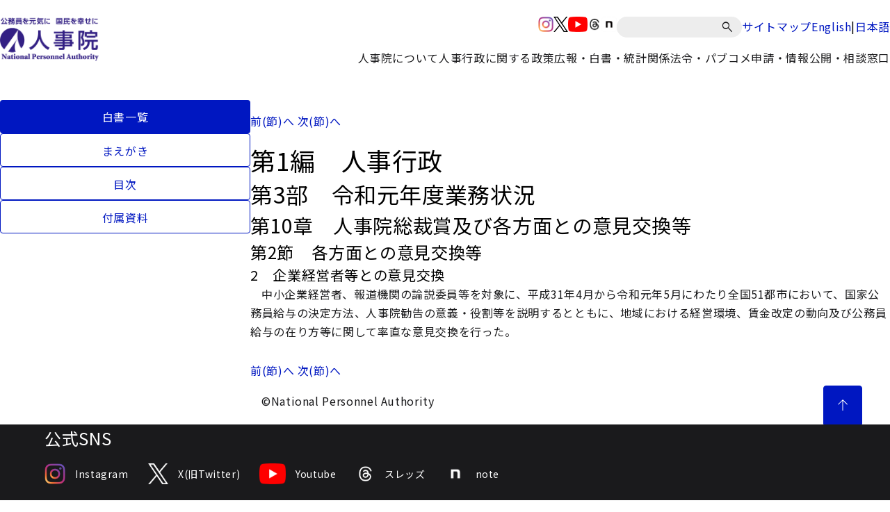

--- FILE ---
content_type: text/html
request_url: https://www.jinji.go.jp/kouho_houdo/koumuinhakusyo/hakusho/R1/1-3-10-2-2.html
body_size: 7357
content:



<!DOCTYPE html>
<html lang="ja">

<head>
<title>令和元年度　年次報告書</title>
<meta name="description" content="">
<meta name="keywords" content="人事院">
<meta charset="UTF-8">
<meta name="viewport" content="width=device-width, minimum-scale=1, initial-scale=1">
<meta http-equiv="X-UA-Compatible" content="IE=edge"/>
<meta name="format-detection" content="telephone=no">
<link rel="stylesheet" type="text/css" media="all" href="/assets/css/swiper-bundle.min.css">
<link rel="stylesheet" type="text/css" href="/assets/css/style.css">
<link rel="icon" href="/assets/images/favicon.ico">
 </head>

<body id="top">
  <noscript>このページではJavaScriptを使用しています。</noscript>
  <header class="l-header">
  <div class="l-header__inner">
    <div class="p-header">
      <div class="p-header__inner">
        <div class="p-header__logo">
          <a href="/top.html">
            <img class="p-header__image" src="/content/000000242.jpg" alt="人事院">
          </a>
        </div>
        <div class="p-header__navigation u-use--pc">
          <div class="p-header__navigation-top p-header__navigation-top-jinji">
            <div class="c-sns">
              
      <div class="c-sns__item">
      <a href="/kouho_houdo/sns/instagramiciran.html" class="c-sns__link">
        <img class="c-sns__icon" src="/content/000000273.png" alt="SNSアイコンinstagram">
      </a>
    </div>
      <div class="c-sns__item">
      <a href="/kouho_houdo/sns/twittericiran.html" class="c-sns__link">
        <img class="c-sns__icon" src="/content/000000275.png" alt="SNSアイコンX(旧twitter)">
      </a>
    </div>
      <div class="c-sns__item">
      <a href="/kouho_houdo/sns/dougaiciran.html" class="c-sns__link">
        <img class="c-sns__icon" src="/content/000000277.png" alt="SNSアイコンyoutube">
      </a>
    </div>
      <div class="c-sns__item">
      <a href="/kouho_houdo/sns/threadsiciran.html" class="c-sns__link">
        <img class="c-sns__icon" src="/content/000003417.png" alt="SNSアイコンスレッズ">
      </a>
    </div>
      <div class="c-sns__item">
      <a href="/kouho_houdo/sns/note.html" class="c-sns__link">
        <img class="c-sns__icon" src="/content/000012153.png" alt="SNSアイコンnote">
      </a>
    </div>
               </div>
            <div class="c-search">
              <form action="/result.html" class="c-search__form">
                <input type="hidden" name="cx" value="002895436132106584864:sru0aenmmrm">
                <input type="hidden" name="ie" value="UTF-8">
                <label for="q">
                    <input id="q" class="c-search__input" type="text" placeholder="" name="q" title="サイト内検索">
                </label>
                <button class="c-search__button" type="submit" aria-label="検索" name="sa"></button>
              </form>
            </div>

                        <div class="c-link">
              <a class="c-link__link" href="/sitemap.html"> サイトマップ </a>
            </div>
            <div class="c-link--separate">
              <a class="c-link__link" href="/eng.html"> English </a>
              <span class="c-link__separator">|</span>
              <a class="c-link__link" href="/top.html"> 日本語 </a>
            </div>
                      </div>
          <div class="p-header__navigation-bottom">
            <ul class="p-navigation">
                
      <li class="p-navigation__item">
               <p class="p-navigation__title js-menu-open ">人事院について</p>
      <div class="p-navigation-dropdown ">
        <div class="p-navigation-dropdown__inner">
          <div class="p-navigation-dropdown__heading">
                          <p class="p-navigation-dropdown__title">人事院について</p>
                        <button
              class="p-navigation-dropdown__close js-menu-close"
            ></button>
          </div>

          <ul class="p-navigation-dropdown__list">
                          <li class="p-navigation-dropdown__item">
                                                   <a class="p-navigation-dropdown__link" href="/syoukai/jinjiin_toha.html">
                    人事院の組織
                  </a>
                               </li>
                          <li class="p-navigation-dropdown__item">
                                                   <a class="p-navigation-dropdown__link" href="/syoukai/npa_mission-vision-value.html">
                    人事院のミッション・ビジョン・バリュー
                  </a>
                               </li>
                          <li class="p-navigation-dropdown__item">
                                                   <a class="p-navigation-dropdown__link" href="/content/000013775.pdf">
                    幹部職員名簿
                  </a>
                               </li>
                          <li class="p-navigation-dropdown__item">
                                                                    <span class="p-navigation-dropdown__link p-navigation-dropdown__parent-link" >
                    公務員研修所／地方事務局・所
                  </span>
                                  <ul class="p-navigation-dropdown__child-list">
                                      <li class="p-navigation-dropdown__child-item">
                                            <a class="p-navigation-dropdown__child-link" href="/kensyusyo.html">公務員研修所</a>
                    </li>
                                      <li class="p-navigation-dropdown__child-item">
                                            <a class="p-navigation-dropdown__child-link" href="/hokaido.html">北海道事務局</a>
                    </li>
                                      <li class="p-navigation-dropdown__child-item">
                                            <a class="p-navigation-dropdown__child-link" href="/touhoku.html">東北事務局</a>
                    </li>
                                      <li class="p-navigation-dropdown__child-item">
                                            <a class="p-navigation-dropdown__child-link" href="/jinji_kanto.html">関東事務局</a>
                    </li>
                                      <li class="p-navigation-dropdown__child-item">
                                            <a class="p-navigation-dropdown__child-link" href="/chubu.html">中部事務局</a>
                    </li>
                                      <li class="p-navigation-dropdown__child-item">
                                            <a class="p-navigation-dropdown__child-link" href="/kinki.html">近畿事務局</a>
                    </li>
                                      <li class="p-navigation-dropdown__child-item">
                                            <a class="p-navigation-dropdown__child-link" href="/chugoku.html">中国事務局</a>
                    </li>
                                      <li class="p-navigation-dropdown__child-item">
                                            <a class="p-navigation-dropdown__child-link" href="/shikoku.html">四国事務局</a>
                    </li>
                                      <li class="p-navigation-dropdown__child-item">
                                            <a class="p-navigation-dropdown__child-link" href="/kyusyu.html">九州事務局</a>
                    </li>
                                      <li class="p-navigation-dropdown__child-item">
                                            <a class="p-navigation-dropdown__child-link" href="/okinawa.html">沖縄事務所</a>
                    </li>
                                   </ul>
                               </li>
                          <li class="p-navigation-dropdown__item">
                                                   <a class="p-navigation-dropdown__link" href="/syoukai/jinjiinkaigi.html">
                    人事院会議（議事録等）
                  </a>
                               </li>
                          <li class="p-navigation-dropdown__item">
                                                   <a class="p-navigation-dropdown__link" href="/seisaku/yosan.html">
                    予算・決算
                  </a>
                               </li>
                          <li class="p-navigation-dropdown__item">
                                                   <a class="p-navigation-dropdown__link" href="/seisaku/seisakuhyoukatou/seisakuhyoka.html">
                    政策評価
                  </a>
                               </li>
                          <li class="p-navigation-dropdown__item">
                                                   <a class="p-navigation-dropdown__link" href="/seisaku/seisakuhyoukatou/sanyokai.html">
                    参与会
                  </a>
                               </li>
                          <li class="p-navigation-dropdown__item">
                                                   <a class="p-navigation-dropdown__link" href="/seisaku/seisakuhyoukatou/konwakai.html">
                    公務員問題懇話会
                  </a>
                               </li>
                          <li class="p-navigation-dropdown__item">
                                                   <a class="p-navigation-dropdown__link" href="/civilservicehrmadvisoryboard/index.html">
                    人事行政諮問会議
                  </a>
                               </li>
                          <li class="p-navigation-dropdown__item">
                                                   <a class="p-navigation-dropdown__link" href="/syoukai/jinjika-saiyo.html">
                    人事院職員採用情報
                  </a>
                               </li>
                          <li class="p-navigation-dropdown__item">
                                                   <a class="p-navigation-dropdown__link" href="/seisaku/jinji-etc.html">
                    人事院のその他取組
                  </a>
                               </li>
                          <li class="p-navigation-dropdown__item">
                                                   <a class="p-navigation-dropdown__link" href="/syoukai/map.html">
                    所在地（地図）
                  </a>
                               </li>
                       </ul>
        </div>
      </div>
       </li>
    <li class="p-navigation__item">
               <p class="p-navigation__title js-menu-open ">人事行政に関する政策</p>
      <div class="p-navigation-dropdown ">
        <div class="p-navigation-dropdown__inner">
          <div class="p-navigation-dropdown__heading">
                          <p class="p-navigation-dropdown__title">人事行政に関する政策</p>
                        <button
              class="p-navigation-dropdown__close js-menu-close"
            ></button>
          </div>

          <ul class="p-navigation-dropdown__list">
                          <li class="p-navigation-dropdown__item">
                                                   <a class="p-navigation-dropdown__link" href="/saiyo.html">
                    国家公務員の人材確保・採用試験情報
                  </a>
                               </li>
                          <li class="p-navigation-dropdown__item">
                                                   <a class="p-navigation-dropdown__link" href="/seisaku/kankoku.html">
                    人事院勧告
                  </a>
                               </li>
                          <li class="p-navigation-dropdown__item">
                                                   <a class="p-navigation-dropdown__link" href="/seisaku/iken.html">
                    意見の申出等
                  </a>
                               </li>
                          <li class="p-navigation-dropdown__item">
                                                   <a class="p-navigation-dropdown__link" href="/seisaku/koudoukihan/nationalpublicemployeescodeofconduct.html">
                    国家公務員行動規範
                  </a>
                               </li>
                          <li class="p-navigation-dropdown__item">
                                                                    <a class="p-navigation-dropdown__link p-navigation-dropdown__parent-link" href="/seisaku/ninmen.html" >
                    任用・人材育成
                  </a>
                                  <ul class="p-navigation-dropdown__child-list">
                                      <li class="p-navigation-dropdown__child-item">
                                            <a class="p-navigation-dropdown__child-link" href="/seisaku/ninmen/ninyou.html">任用、分限、国際機関派遣等</a>
                    </li>
                                      <li class="p-navigation-dropdown__child-item">
                                            <a class="p-navigation-dropdown__child-link" href="/seisaku/kouryu.html">官民人事交流</a>
                    </li>
                                      <li class="p-navigation-dropdown__child-item">
                                            <a class="p-navigation-dropdown__child-link" href="/seisaku/ninmen/kensyuu.html">研修</a>
                    </li>
                                      <li class="p-navigation-dropdown__child-item">
                                            <a class="p-navigation-dropdown__child-link" href="/seisaku/ninmen/career_onboarding.html">キャリア形成支援・オンボーディング支援</a>
                    </li>
                                   </ul>
                               </li>
                          <li class="p-navigation-dropdown__item">
                                                                    <a class="p-navigation-dropdown__link p-navigation-dropdown__parent-link" href="/seisaku/kinmu.html" >
                    勤務環境
                  </a>
                                  <ul class="p-navigation-dropdown__child-list">
                                      <li class="p-navigation-dropdown__child-item">
                                            <a class="p-navigation-dropdown__child-link" href="/seisaku/kinmu/kinmujikankyuuka.html">勤務時間・休暇</a>
                    </li>
                                      <li class="p-navigation-dropdown__child-item">
                                            <a class="p-navigation-dropdown__child-link" href="/seisaku/kinmu/chokakinmu.html">超過勤務</a>
                    </li>
                                      <li class="p-navigation-dropdown__child-item">
                                            <a class="p-navigation-dropdown__child-link" href="/seisaku/kinmu/kenkouanzen.html">健康安全</a>
                    </li>
                                      <li class="p-navigation-dropdown__child-item">
                                            <a class="p-navigation-dropdown__child-link" href="/seisaku/kinmu/harassment.html">ハラスメント防止</a>
                    </li>
                                      <li class="p-navigation-dropdown__child-item">
                                            <a class="p-navigation-dropdown__child-link" href="/seisaku/kinmu/ryouritu.html">妊娠・出産・育児・介護と仕事の両立支援</a>
                    </li>
                                      <li class="p-navigation-dropdown__child-item">
                                            <a class="p-navigation-dropdown__child-link" href="/seisaku/kinmu/jikokeihatu.html">自己啓発等休業</a>
                    </li>
                                      <li class="p-navigation-dropdown__child-item">
                                            <a class="p-navigation-dropdown__child-link" href="/seisaku/kinmu/doukou.html">配偶者同行休業</a>
                    </li>
                                      <li class="p-navigation-dropdown__child-item">
                                            <a class="p-navigation-dropdown__child-link" href="/seisaku/kinmu/fukumu_choukai.html">服務・懲戒</a>
                    </li>
                                      <li class="p-navigation-dropdown__child-item">
                                            <a class="p-navigation-dropdown__child-link" href="/seisaku/kinmu/saigaihoshou.html">災害補償</a>
                    </li>
                                      <li class="p-navigation-dropdown__child-item">
                                            <a class="p-navigation-dropdown__child-link" href="/seisaku/kinmu/shokuindantai.html">職員団体</a>
                    </li>
                                   </ul>
                               </li>
                          <li class="p-navigation-dropdown__item">
                                                                    <a class="p-navigation-dropdown__link p-navigation-dropdown__parent-link" href="/seisaku/kyuyoshogaisekkei.html" >
                    給与・生涯設計
                  </a>
                                  <ul class="p-navigation-dropdown__child-list">
                                      <li class="p-navigation-dropdown__child-item">
                                            <a class="p-navigation-dropdown__child-link" href="/seisaku/kyuyoshogaisekkei/kyuyo.html">給与制度</a>
                    </li>
                                      <li class="p-navigation-dropdown__child-item">
                                            <a class="p-navigation-dropdown__child-link" href="/seisaku/kankoku/kenkyuindex.html">研究会等</a>
                    </li>
                                      <li class="p-navigation-dropdown__child-item">
                                            <a class="p-navigation-dropdown__child-link" href="/seisaku/kankoku/ikennomoushide_index.html">級別定数等</a>
                    </li>
                                      <li class="p-navigation-dropdown__child-item">
                                            <a class="p-navigation-dropdown__child-link" href="/seisaku/kyuyoshogaisekkei/teinen.html">定年・再任用</a>
                    </li>
                                      <li class="p-navigation-dropdown__child-item">
                                            <a class="p-navigation-dropdown__child-link" href="/seisaku/kyuyoshogaisekkei/top.html">生涯設計</a>
                    </li>
                                   </ul>
                               </li>
                          <li class="p-navigation-dropdown__item">
                                                                    <a class="p-navigation-dropdown__link p-navigation-dropdown__parent-link" href="/seisaku/kouheisinsa.html" >
                    公平審査・職員相談
                  </a>
                                  <ul class="p-navigation-dropdown__child-list">
                                      <li class="p-navigation-dropdown__child-item">
                                            <a class="p-navigation-dropdown__child-link" href="/seisaku/kouheisinsa/furiekisyobun.html">不利益処分審査請求</a>
                    </li>
                                      <li class="p-navigation-dropdown__child-item">
                                            <a class="p-navigation-dropdown__child-link" href="/seisaku/kouheisinsa/gyouseisoti.html">行政措置要求</a>
                    </li>
                                      <li class="p-navigation-dropdown__child-item">
                                            <a class="p-navigation-dropdown__child-link" href="/seisaku/kouheisinsa/saigaihosyou.html">災害補償審査申立て</a>
                    </li>
                                      <li class="p-navigation-dropdown__child-item">
                                            <a class="p-navigation-dropdown__child-link" href="/seisaku/kouheisinsa/kyuyoketteisinsa.html">給与決定審査申立て</a>
                    </li>
                                      <li class="p-navigation-dropdown__child-item">
                                            <a class="p-navigation-dropdown__child-link" href="/seisaku/soudan/counseling.html">勤務条件や勤務環境等に関する相談（苦情相談）</a>
                    </li>
                                   </ul>
                               </li>
                          <li class="p-navigation-dropdown__item">
                                                   <a class="p-navigation-dropdown__link" href="/seisaku/kihonshisaku/jinjihyouka.html">
                    人事評価と評価結果の活用
                  </a>
                               </li>
                          <li class="p-navigation-dropdown__item">
                                                   <a class="p-navigation-dropdown__link" href="/rinri.html">
                    公務員倫理
                  </a>
                               </li>
                          <li class="p-navigation-dropdown__item">
                                                   <a class="p-navigation-dropdown__link" href="/seisaku/sousai.html">
                    人事院総裁賞
                  </a>
                               </li>
                          <li class="p-navigation-dropdown__item">
                                                   <a class="p-navigation-dropdown__link" href="/seisaku/seisakuhyoukatou/kenkyukai.html">
                    研究会
                  </a>
                               </li>
                          <li class="p-navigation-dropdown__item">
                                                                    <span class="p-navigation-dropdown__link p-navigation-dropdown__parent-link" >
                    その他の施策
                  </span>
                                  <ul class="p-navigation-dropdown__child-list">
                                      <li class="p-navigation-dropdown__child-item">
                                            <a class="p-navigation-dropdown__child-link" href="/seisaku/jinji-etc/chousakenkyu.html">人事行政に関する総合的調査研究</a>
                    </li>
                                      <li class="p-navigation-dropdown__child-item">
                                            <a class="p-navigation-dropdown__child-link" href="/seisaku/kihonshisaku/kyoudousankaku.html">男女共同参画</a>
                    </li>
                                      <li class="p-navigation-dropdown__child-item">
                                            <a class="p-navigation-dropdown__child-link" href="/seisaku/kihonshisaku/kokusai.html">人事行政における国際協力・外国公務員制度</a>
                    </li>
                                      <li class="p-navigation-dropdown__child-item">
                                            <a class="p-navigation-dropdown__child-link" href="/seisaku/kihonshisaku/shougaishakoyou.html">障害者雇用</a>
                    </li>
                                      <li class="p-navigation-dropdown__child-item">
                                            <a class="p-navigation-dropdown__child-link" href="/saiyo/jinji_top/ninmen/kikanngyoumu.html">非常勤職員</a>
                    </li>
                                      <li class="p-navigation-dropdown__child-item">
                                            <a class="p-navigation-dropdown__child-link" href="/seisaku/kihonshisaku/corona.html">新型コロナウイルス感染症関連</a>
                    </li>
                                      <li class="p-navigation-dropdown__child-item">
                                            <a class="p-navigation-dropdown__child-link" href="/seisaku/kihonshisaku/ichiran_hyosho.html">ワークスタイル変革取組アワード</a>
                    </li>
                                   </ul>
                               </li>
                       </ul>
        </div>
      </div>
       </li>
    <li class="p-navigation__item">
               <p class="p-navigation__title js-menu-open ">広報・白書・統計</p>
      <div class="p-navigation-dropdown ">
        <div class="p-navigation-dropdown__inner">
          <div class="p-navigation-dropdown__heading">
                          <p class="p-navigation-dropdown__title">広報・白書・統計</p>
                        <button
              class="p-navigation-dropdown__close js-menu-close"
            ></button>
          </div>

          <ul class="p-navigation-dropdown__list">
                          <li class="p-navigation-dropdown__item">
                                                                    <span class="p-navigation-dropdown__link p-navigation-dropdown__parent-link" >
                    報道
                  </span>
                                  <ul class="p-navigation-dropdown__child-list">
                                      <li class="p-navigation-dropdown__child-item">
                                            <a class="p-navigation-dropdown__child-link" href="/kouho_houdo/kisya.html">報道発表資料</a>
                    </li>
                                      <li class="p-navigation-dropdown__child-item">
                                            <a class="p-navigation-dropdown__child-link" href="/kouho_houdo/kisyakaiken.html">記者会見</a>
                    </li>
                                      <li class="p-navigation-dropdown__child-item">
                                            <a class="p-navigation-dropdown__child-link" href="/kouho_houdo/danwa.html">総裁談話</a>
                    </li>
                                   </ul>
                               </li>
                          <li class="p-navigation-dropdown__item">
                                                                    <span class="p-navigation-dropdown__link p-navigation-dropdown__parent-link" >
                    公務員白書（年次報告書）
                  </span>
                                  <ul class="p-navigation-dropdown__child-list">
                                      <li class="p-navigation-dropdown__child-item">
                                            <a class="p-navigation-dropdown__child-link" href="/kouho_houdo/koumuinhakusyo/hakusho/pdf.html">最新の白書</a>
                    </li>
                                      <li class="p-navigation-dropdown__child-item">
                                            <a class="p-navigation-dropdown__child-link" href="/kouho_houdo/koumuinhakusyo/hakusho.html">過去の白書</a>
                    </li>
                                   </ul>
                               </li>
                          <li class="p-navigation-dropdown__item">
                                                                    <span class="p-navigation-dropdown__link p-navigation-dropdown__parent-link" >
                    広報誌・業務案内
                  </span>
                                  <ul class="p-navigation-dropdown__child-list">
                                      <li class="p-navigation-dropdown__child-item">
                                            <a class="p-navigation-dropdown__child-link" href="/kouho_houdo/geppou.html">人事院月報</a>
                    </li>
                                      <li class="p-navigation-dropdown__child-item">
                                            <a class="p-navigation-dropdown__child-link" href="/kouho_houdo/pamfu.html">人事院の進める人事行政について</a>
                    </li>
                                      <li class="p-navigation-dropdown__child-item">
                                            <a class="p-navigation-dropdown__child-link" href="/oshiete.html">おしえて！人事院</a>
                    </li>
                                   </ul>
                               </li>
                          <li class="p-navigation-dropdown__item">
                                                                    <span class="p-navigation-dropdown__link p-navigation-dropdown__parent-link" >
                    学生・児童向け
                  </span>
                                  <ul class="p-navigation-dropdown__child-list">
                                      <li class="p-navigation-dropdown__child-item">
                                            <a class="p-navigation-dropdown__child-link" href="/kouho_houdo/kids.html">キッズページ</a>
                    </li>
                                      <li class="p-navigation-dropdown__child-item">
                                            <a class="p-navigation-dropdown__child-link" href="/kouho_houdo/kids/demae.html">出前授業</a>
                    </li>
                                   </ul>
                               </li>
                          <li class="p-navigation-dropdown__item">
                                                   <a class="p-navigation-dropdown__link" href="/kouho_houdo/sns.html">
                    SNS一覧
                  </a>
                               </li>
                          <li class="p-navigation-dropdown__item">
                                                   <a class="p-navigation-dropdown__link" href="/kouho_houdo/toukei.html">
                    統計情報
                  </a>
                               </li>
                          <li class="p-navigation-dropdown__item">
                                                   <a class="p-navigation-dropdown__link" href="/kouho_houdo/sankoudata.html">
                    人事行政関連データ
                  </a>
                               </li>
                       </ul>
        </div>
      </div>
       </li>
    <li class="p-navigation__item">
               <p class="p-navigation__title js-menu-open ">関係法令・パブコメ</p>
      <div class="p-navigation-dropdown ">
        <div class="p-navigation-dropdown__inner">
          <div class="p-navigation-dropdown__heading">
                          <p class="p-navigation-dropdown__title">関係法令・パブコメ</p>
                        <button
              class="p-navigation-dropdown__close js-menu-close"
            ></button>
          </div>

          <ul class="p-navigation-dropdown__list">
                          <li class="p-navigation-dropdown__item">
                                                   <a class="p-navigation-dropdown__link" href="/seisaku/kisoku.html">
                    関係法令
                  </a>
                               </li>
                          <li class="p-navigation-dropdown__item">
                                                   <a class="p-navigation-dropdown__link" href="/shinsei/pabukome.html">
                    パブリックコメント
                  </a>
                               </li>
                       </ul>
        </div>
      </div>
       </li>
    <li class="p-navigation__item">
               <p class="p-navigation__title js-menu-open ">申請・情報公開・相談窓口</p>
      <div class="p-navigation-dropdown ">
        <div class="p-navigation-dropdown__inner">
          <div class="p-navigation-dropdown__heading">
                          <p class="p-navigation-dropdown__title">申請・情報公開・相談窓口</p>
                        <button
              class="p-navigation-dropdown__close js-menu-close"
            ></button>
          </div>

          <ul class="p-navigation-dropdown__list">
                          <li class="p-navigation-dropdown__item">
                                                   <a class="p-navigation-dropdown__link" href="/shinsei/tyoutatu.html">
                    調達情報
                  </a>
                               </li>
                          <li class="p-navigation-dropdown__item">
                                                   <a class="p-navigation-dropdown__link" href="/shinsei/jyohokoukai_annai.html">
                    情報公開
                  </a>
                               </li>
                          <li class="p-navigation-dropdown__item">
                                                   <a class="p-navigation-dropdown__link" href="/shinsei/kojin.html">
                    個人情報保護
                  </a>
                               </li>
                          <li class="p-navigation-dropdown__item">
                                                   <a class="p-navigation-dropdown__link" href="/seisaku/jinji-etc/koubunsyokanri.html">
                    公文書管理
                  </a>
                               </li>
                          <li class="p-navigation-dropdown__item">
                                                                    <span class="p-navigation-dropdown__link p-navigation-dropdown__parent-link" >
                    各種相談窓口等
                  </span>
                                  <ul class="p-navigation-dropdown__child-list">
                                      <li class="p-navigation-dropdown__child-item">
                                            <a class="p-navigation-dropdown__child-link" href="/seisaku/kinmu/harassment/gaibusoudanmadoguchi.html">セクシュアル・ハラスメント相談</a>
                    </li>
                                      <li class="p-navigation-dropdown__child-item">
                                            <a class="p-navigation-dropdown__child-link" href="/seisaku/soudan/counseling.html">勤務条件や勤務環境等に関する相談（苦情相談）</a>
                    </li>
                                      <li class="p-navigation-dropdown__child-item">
                                            <a class="p-navigation-dropdown__child-link" href="/seisaku/soudan/mentlsoudan/jishibasho.html">こころの健康相談</a>
                    </li>
                                      <li class="p-navigation-dropdown__child-item">
                                            <a class="p-navigation-dropdown__child-link" href="/seisaku/jinji-etc/kouritu/kanmindata/soudan.html">データに関する相談窓口</a>
                    </li>
                                      <li class="p-navigation-dropdown__child-item">
                                            <a class="p-navigation-dropdown__child-link" href="/contact/consultation/koueki_tsuuhou.html">公益通報の受付窓口</a>
                    </li>
                                      <li class="p-navigation-dropdown__child-item">
                                            <a class="p-navigation-dropdown__child-link" href="/contact/consultation/goiken.html">国家公務員制度・人事院に対するご意見</a>
                    </li>
                                      <li class="p-navigation-dropdown__child-item">
                                            <a class="p-navigation-dropdown__child-link" href="/seisaku/jinji-etc/security_report.html">情報セキュリティインシデント報告窓口</a>
                    </li>
                                      <li class="p-navigation-dropdown__child-item">
                                            <a class="p-navigation-dropdown__child-link" href="/seisaku/soudan/womens-soudan.html">女性の健康に関する相談窓口</a>
                    </li>
                                   </ul>
                               </li>
                          <li class="p-navigation-dropdown__item">
                                                                    <a class="p-navigation-dropdown__link p-navigation-dropdown__parent-link" href="/seisaku/kouheisinsa.html" >
                    職員の不利益救済
                  </a>
                                  <ul class="p-navigation-dropdown__child-list">
                                      <li class="p-navigation-dropdown__child-item">
                                            <a class="p-navigation-dropdown__child-link" href="/seisaku/kouheisinsa/denshi_moushikomi.html">オンラインによる不服の申立て</a>
                    </li>
                                   </ul>
                               </li>
                          <li class="p-navigation-dropdown__item">
                                                   <a class="p-navigation-dropdown__link" href="/rinri/tuuho.html">
                    公務員倫理に関する相談・通報
                  </a>
                               </li>
                          <li class="p-navigation-dropdown__item">
                                                   <a class="p-navigation-dropdown__link" href="/seisaku/jinji-etc/zouyo-etsuran.html">
                    人事院職員の贈与等報告書の閲覧手続
                  </a>
                               </li>
                       </ul>
        </div>
      </div>
       </li>
               </ul>
          </div>
        </div>
        <div class="p-header__menu">
          <div class="c-menu js-sp-menu">
            <button class="c-menu__button">
              <span class="c-menu__icon-frame">
                <span class="c-menu__icon-body">
                  <span></span>
                </span>
              </span>
            </button>
          </div>
        </div>
      </div>
    </div>
  </div>
  <ul class="p-navigation p-navigation--sp">
        <li class="p-navigation__bottom">
      <div class="p-navigation__bottom-lyt">
        <div class="c-link--separate">
          <a class="c-link__link c-link__link--white" href="/eng.html"> English </a>
        </div>
      </div>
    </li>
        <li class="p-navigation__search">
      <div class="c-search">
        <form action="/result.html" class="c-search__form">
          <input type="hidden" name="cx" value="002895436132106584864:sru0aenmmrm" />
          <input type="hidden" name="ie" value="UTF-8" />
          <label for="q2">
            <input id="q2" class="c-search__input" type="text" placeholder="" name="q" />
          </label>
          <button class="c-search__button" type="submit" aria-label="検索" name="sa"></button>
        </form>
      </div>
    </li>
          <li class="p-navigation__item">
      <div class="p-navigation-dropdown">
        <div class="p-navigation-dropdown__inner">
          <div class="p-navigation-dropdown__heading js-sp-menu-toggle is-open">
                          <p class="p-navigation-dropdown__title">人事院について</p>
                        <button class="p-navigation-dropdown__close">
              <img class="p-navigation-dropdown__icon-toggle" src="data:image/svg+xml;charset=utf8,%3Csvg%20xmlns%3D%22http%3A%2F%2Fwww.w3.org%2F2000%2Fsvg%22%20height%3D%2248%22%20viewBox%3D%220%20-960%20960%20960%22%20width%3D%2248%22%20fill%3D%22%23FFF%22%3E%3Cpath%20d%3D%22M480-345%20240-585l43-43%20197%20198%20197-197%2043%2043-240%20239Z%22%2F%3E%3C%2Fsvg%3E" alt="">
            </button>
          </div>

                                 <ul class="p-navigation-dropdown__list">
                              <li class="p-navigation-dropdown__item">
                                       <a class="p-navigation-dropdown__link" href="/syoukai/jinjiin_toha.html">人事院の組織</a>
                                   </li>
                              <li class="p-navigation-dropdown__item">
                                       <a class="p-navigation-dropdown__link" href="/syoukai/npa_mission-vision-value.html">人事院のミッション・ビジョン・バリュー</a>
                                   </li>
                              <li class="p-navigation-dropdown__item">
                                       <a class="p-navigation-dropdown__link" href="/content/000013775.pdf">幹部職員名簿</a>
                                   </li>
                              <li class="p-navigation-dropdown__item">
                                                          <span class="p-navigation-dropdown__link p-navigation-dropdown__parent-link">
                      公務員研修所／地方事務局・所
                    </span>
                    
                    <ul class="p-navigation-dropdown__child-list">
                                              <li class="p-navigation-dropdown__child-item">
                          <a class="p-navigation-dropdown__child-link" href="/kensyusyo.html">
                            公務員研修所
                          </a>
                        </li>
                                              <li class="p-navigation-dropdown__child-item">
                          <a class="p-navigation-dropdown__child-link" href="/hokaido.html">
                            北海道事務局
                          </a>
                        </li>
                                              <li class="p-navigation-dropdown__child-item">
                          <a class="p-navigation-dropdown__child-link" href="/touhoku.html">
                            東北事務局
                          </a>
                        </li>
                                              <li class="p-navigation-dropdown__child-item">
                          <a class="p-navigation-dropdown__child-link" href="/jinji_kanto.html">
                            関東事務局
                          </a>
                        </li>
                                              <li class="p-navigation-dropdown__child-item">
                          <a class="p-navigation-dropdown__child-link" href="/chubu.html">
                            中部事務局
                          </a>
                        </li>
                                              <li class="p-navigation-dropdown__child-item">
                          <a class="p-navigation-dropdown__child-link" href="/kinki.html">
                            近畿事務局
                          </a>
                        </li>
                                              <li class="p-navigation-dropdown__child-item">
                          <a class="p-navigation-dropdown__child-link" href="/chugoku.html">
                            中国事務局
                          </a>
                        </li>
                                              <li class="p-navigation-dropdown__child-item">
                          <a class="p-navigation-dropdown__child-link" href="/shikoku.html">
                            四国事務局
                          </a>
                        </li>
                                              <li class="p-navigation-dropdown__child-item">
                          <a class="p-navigation-dropdown__child-link" href="/kyusyu.html">
                            九州事務局
                          </a>
                        </li>
                                              <li class="p-navigation-dropdown__child-item">
                          <a class="p-navigation-dropdown__child-link" href="/okinawa.html">
                            沖縄事務所
                          </a>
                        </li>
                                           </ul>
                                   </li>
                              <li class="p-navigation-dropdown__item">
                                       <a class="p-navigation-dropdown__link" href="/syoukai/jinjiinkaigi.html">人事院会議（議事録等）</a>
                                   </li>
                              <li class="p-navigation-dropdown__item">
                                       <a class="p-navigation-dropdown__link" href="/seisaku/yosan.html">予算・決算</a>
                                   </li>
                              <li class="p-navigation-dropdown__item">
                                       <a class="p-navigation-dropdown__link" href="/seisaku/seisakuhyoukatou/seisakuhyoka.html">政策評価</a>
                                   </li>
                              <li class="p-navigation-dropdown__item">
                                       <a class="p-navigation-dropdown__link" href="/seisaku/seisakuhyoukatou/sanyokai.html">参与会</a>
                                   </li>
                              <li class="p-navigation-dropdown__item">
                                       <a class="p-navigation-dropdown__link" href="/seisaku/seisakuhyoukatou/konwakai.html">公務員問題懇話会</a>
                                   </li>
                              <li class="p-navigation-dropdown__item">
                                       <a class="p-navigation-dropdown__link" href="/civilservicehrmadvisoryboard/index.html">人事行政諮問会議</a>
                                   </li>
                              <li class="p-navigation-dropdown__item">
                                       <a class="p-navigation-dropdown__link" href="/syoukai/jinjika-saiyo.html">人事院職員採用情報</a>
                                   </li>
                              <li class="p-navigation-dropdown__item">
                                       <a class="p-navigation-dropdown__link" href="/seisaku/jinji-etc.html">人事院のその他取組</a>
                                   </li>
                              <li class="p-navigation-dropdown__item">
                                       <a class="p-navigation-dropdown__link" href="/syoukai/map.html">所在地（地図）</a>
                                   </li>
                           </ul>
                   </div>
      </div>
    </li>
      <li class="p-navigation__item">
      <div class="p-navigation-dropdown">
        <div class="p-navigation-dropdown__inner">
          <div class="p-navigation-dropdown__heading js-sp-menu-toggle is-open">
                          <p class="p-navigation-dropdown__title">人事行政に関する政策</p>
                        <button class="p-navigation-dropdown__close">
              <img class="p-navigation-dropdown__icon-toggle" src="data:image/svg+xml;charset=utf8,%3Csvg%20xmlns%3D%22http%3A%2F%2Fwww.w3.org%2F2000%2Fsvg%22%20height%3D%2248%22%20viewBox%3D%220%20-960%20960%20960%22%20width%3D%2248%22%20fill%3D%22%23FFF%22%3E%3Cpath%20d%3D%22M480-345%20240-585l43-43%20197%20198%20197-197%2043%2043-240%20239Z%22%2F%3E%3C%2Fsvg%3E" alt="">
            </button>
          </div>

                                 <ul class="p-navigation-dropdown__list">
                              <li class="p-navigation-dropdown__item">
                                       <a class="p-navigation-dropdown__link" href="/saiyo.html">国家公務員の人材確保・採用試験情報</a>
                                   </li>
                              <li class="p-navigation-dropdown__item">
                                       <a class="p-navigation-dropdown__link" href="/seisaku/kankoku.html">人事院勧告</a>
                                   </li>
                              <li class="p-navigation-dropdown__item">
                                       <a class="p-navigation-dropdown__link" href="/seisaku/iken.html">意見の申出等</a>
                                   </li>
                              <li class="p-navigation-dropdown__item">
                                       <a class="p-navigation-dropdown__link" href="/seisaku/koudoukihan/nationalpublicemployeescodeofconduct.html">国家公務員行動規範</a>
                                   </li>
                              <li class="p-navigation-dropdown__item">
                                                          <a class="p-navigation-dropdown__link p-navigation-dropdown__parent-link" href="/seisaku/ninmen.html">
                      任用・人材育成
                    </a>
                    
                    <ul class="p-navigation-dropdown__child-list">
                                              <li class="p-navigation-dropdown__child-item">
                          <a class="p-navigation-dropdown__child-link" href="/seisaku/ninmen/ninyou.html">
                            任用、分限、国際機関派遣等
                          </a>
                        </li>
                                              <li class="p-navigation-dropdown__child-item">
                          <a class="p-navigation-dropdown__child-link" href="/seisaku/kouryu.html">
                            官民人事交流
                          </a>
                        </li>
                                              <li class="p-navigation-dropdown__child-item">
                          <a class="p-navigation-dropdown__child-link" href="/seisaku/ninmen/kensyuu.html">
                            研修
                          </a>
                        </li>
                                              <li class="p-navigation-dropdown__child-item">
                          <a class="p-navigation-dropdown__child-link" href="/seisaku/ninmen/career_onboarding.html">
                            キャリア形成支援・オンボーディング支援
                          </a>
                        </li>
                                           </ul>
                                   </li>
                              <li class="p-navigation-dropdown__item">
                                                          <a class="p-navigation-dropdown__link p-navigation-dropdown__parent-link" href="/seisaku/kinmu.html">
                      勤務環境
                    </a>
                    
                    <ul class="p-navigation-dropdown__child-list">
                                              <li class="p-navigation-dropdown__child-item">
                          <a class="p-navigation-dropdown__child-link" href="/seisaku/kinmu/kinmujikankyuuka.html">
                            勤務時間・休暇
                          </a>
                        </li>
                                              <li class="p-navigation-dropdown__child-item">
                          <a class="p-navigation-dropdown__child-link" href="/seisaku/kinmu/chokakinmu.html">
                            超過勤務
                          </a>
                        </li>
                                              <li class="p-navigation-dropdown__child-item">
                          <a class="p-navigation-dropdown__child-link" href="/seisaku/kinmu/kenkouanzen.html">
                            健康安全
                          </a>
                        </li>
                                              <li class="p-navigation-dropdown__child-item">
                          <a class="p-navigation-dropdown__child-link" href="/seisaku/kinmu/harassment.html">
                            ハラスメント防止
                          </a>
                        </li>
                                              <li class="p-navigation-dropdown__child-item">
                          <a class="p-navigation-dropdown__child-link" href="/seisaku/kinmu/ryouritu.html">
                            妊娠・出産・育児・介護と仕事の両立支援
                          </a>
                        </li>
                                              <li class="p-navigation-dropdown__child-item">
                          <a class="p-navigation-dropdown__child-link" href="/seisaku/kinmu/jikokeihatu.html">
                            自己啓発等休業
                          </a>
                        </li>
                                              <li class="p-navigation-dropdown__child-item">
                          <a class="p-navigation-dropdown__child-link" href="/seisaku/kinmu/doukou.html">
                            配偶者同行休業
                          </a>
                        </li>
                                              <li class="p-navigation-dropdown__child-item">
                          <a class="p-navigation-dropdown__child-link" href="/seisaku/kinmu/fukumu_choukai.html">
                            服務・懲戒
                          </a>
                        </li>
                                              <li class="p-navigation-dropdown__child-item">
                          <a class="p-navigation-dropdown__child-link" href="/seisaku/kinmu/saigaihoshou.html">
                            災害補償
                          </a>
                        </li>
                                              <li class="p-navigation-dropdown__child-item">
                          <a class="p-navigation-dropdown__child-link" href="/seisaku/kinmu/shokuindantai.html">
                            職員団体
                          </a>
                        </li>
                                           </ul>
                                   </li>
                              <li class="p-navigation-dropdown__item">
                                                          <a class="p-navigation-dropdown__link p-navigation-dropdown__parent-link" href="/seisaku/kyuyoshogaisekkei.html">
                      給与・生涯設計
                    </a>
                    
                    <ul class="p-navigation-dropdown__child-list">
                                              <li class="p-navigation-dropdown__child-item">
                          <a class="p-navigation-dropdown__child-link" href="/seisaku/kyuyoshogaisekkei/kyuyo.html">
                            給与制度
                          </a>
                        </li>
                                              <li class="p-navigation-dropdown__child-item">
                          <a class="p-navigation-dropdown__child-link" href="/seisaku/kankoku/kenkyuindex.html">
                            研究会等
                          </a>
                        </li>
                                              <li class="p-navigation-dropdown__child-item">
                          <a class="p-navigation-dropdown__child-link" href="/seisaku/kankoku/ikennomoushide_index.html">
                            級別定数等
                          </a>
                        </li>
                                              <li class="p-navigation-dropdown__child-item">
                          <a class="p-navigation-dropdown__child-link" href="/seisaku/kyuyoshogaisekkei/teinen.html">
                            定年・再任用
                          </a>
                        </li>
                                              <li class="p-navigation-dropdown__child-item">
                          <a class="p-navigation-dropdown__child-link" href="/seisaku/kyuyoshogaisekkei/top.html">
                            生涯設計
                          </a>
                        </li>
                                           </ul>
                                   </li>
                              <li class="p-navigation-dropdown__item">
                                                          <a class="p-navigation-dropdown__link p-navigation-dropdown__parent-link" href="/seisaku/kouheisinsa.html">
                      公平審査・職員相談
                    </a>
                    
                    <ul class="p-navigation-dropdown__child-list">
                                              <li class="p-navigation-dropdown__child-item">
                          <a class="p-navigation-dropdown__child-link" href="/seisaku/kouheisinsa/furiekisyobun.html">
                            不利益処分審査請求
                          </a>
                        </li>
                                              <li class="p-navigation-dropdown__child-item">
                          <a class="p-navigation-dropdown__child-link" href="/seisaku/kouheisinsa/gyouseisoti.html">
                            行政措置要求
                          </a>
                        </li>
                                              <li class="p-navigation-dropdown__child-item">
                          <a class="p-navigation-dropdown__child-link" href="/seisaku/kouheisinsa/saigaihosyou.html">
                            災害補償審査申立て
                          </a>
                        </li>
                                              <li class="p-navigation-dropdown__child-item">
                          <a class="p-navigation-dropdown__child-link" href="/seisaku/kouheisinsa/kyuyoketteisinsa.html">
                            給与決定審査申立て
                          </a>
                        </li>
                                              <li class="p-navigation-dropdown__child-item">
                          <a class="p-navigation-dropdown__child-link" href="/seisaku/soudan/counseling.html">
                            勤務条件や勤務環境等に関する相談（苦情相談）
                          </a>
                        </li>
                                           </ul>
                                   </li>
                              <li class="p-navigation-dropdown__item">
                                       <a class="p-navigation-dropdown__link" href="/seisaku/kihonshisaku/jinjihyouka.html">人事評価と評価結果の活用</a>
                                   </li>
                              <li class="p-navigation-dropdown__item">
                                       <a class="p-navigation-dropdown__link" href="/rinri.html">公務員倫理</a>
                                   </li>
                              <li class="p-navigation-dropdown__item">
                                       <a class="p-navigation-dropdown__link" href="/seisaku/sousai.html">人事院総裁賞</a>
                                   </li>
                              <li class="p-navigation-dropdown__item">
                                       <a class="p-navigation-dropdown__link" href="/seisaku/seisakuhyoukatou/kenkyukai.html">研究会</a>
                                   </li>
                              <li class="p-navigation-dropdown__item">
                                                          <span class="p-navigation-dropdown__link p-navigation-dropdown__parent-link">
                      その他の施策
                    </span>
                    
                    <ul class="p-navigation-dropdown__child-list">
                                              <li class="p-navigation-dropdown__child-item">
                          <a class="p-navigation-dropdown__child-link" href="/seisaku/jinji-etc/chousakenkyu.html">
                            人事行政に関する総合的調査研究
                          </a>
                        </li>
                                              <li class="p-navigation-dropdown__child-item">
                          <a class="p-navigation-dropdown__child-link" href="/seisaku/kihonshisaku/kyoudousankaku.html">
                            男女共同参画
                          </a>
                        </li>
                                              <li class="p-navigation-dropdown__child-item">
                          <a class="p-navigation-dropdown__child-link" href="/seisaku/kihonshisaku/kokusai.html">
                            人事行政における国際協力・外国公務員制度
                          </a>
                        </li>
                                              <li class="p-navigation-dropdown__child-item">
                          <a class="p-navigation-dropdown__child-link" href="/seisaku/kihonshisaku/shougaishakoyou.html">
                            障害者雇用
                          </a>
                        </li>
                                              <li class="p-navigation-dropdown__child-item">
                          <a class="p-navigation-dropdown__child-link" href="/saiyo/jinji_top/ninmen/kikanngyoumu.html">
                            非常勤職員
                          </a>
                        </li>
                                              <li class="p-navigation-dropdown__child-item">
                          <a class="p-navigation-dropdown__child-link" href="/seisaku/kihonshisaku/corona.html">
                            新型コロナウイルス感染症関連
                          </a>
                        </li>
                                              <li class="p-navigation-dropdown__child-item">
                          <a class="p-navigation-dropdown__child-link" href="/seisaku/kihonshisaku/ichiran_hyosho.html">
                            ワークスタイル変革取組アワード
                          </a>
                        </li>
                                           </ul>
                                   </li>
                           </ul>
                   </div>
      </div>
    </li>
      <li class="p-navigation__item">
      <div class="p-navigation-dropdown">
        <div class="p-navigation-dropdown__inner">
          <div class="p-navigation-dropdown__heading js-sp-menu-toggle is-open">
                          <p class="p-navigation-dropdown__title">広報・白書・統計</p>
                        <button class="p-navigation-dropdown__close">
              <img class="p-navigation-dropdown__icon-toggle" src="data:image/svg+xml;charset=utf8,%3Csvg%20xmlns%3D%22http%3A%2F%2Fwww.w3.org%2F2000%2Fsvg%22%20height%3D%2248%22%20viewBox%3D%220%20-960%20960%20960%22%20width%3D%2248%22%20fill%3D%22%23FFF%22%3E%3Cpath%20d%3D%22M480-345%20240-585l43-43%20197%20198%20197-197%2043%2043-240%20239Z%22%2F%3E%3C%2Fsvg%3E" alt="">
            </button>
          </div>

                                 <ul class="p-navigation-dropdown__list">
                              <li class="p-navigation-dropdown__item">
                                                          <span class="p-navigation-dropdown__link p-navigation-dropdown__parent-link">
                      報道
                    </span>
                    
                    <ul class="p-navigation-dropdown__child-list">
                                              <li class="p-navigation-dropdown__child-item">
                          <a class="p-navigation-dropdown__child-link" href="/kouho_houdo/kisya.html">
                            報道発表資料
                          </a>
                        </li>
                                              <li class="p-navigation-dropdown__child-item">
                          <a class="p-navigation-dropdown__child-link" href="/kouho_houdo/kisyakaiken.html">
                            記者会見
                          </a>
                        </li>
                                              <li class="p-navigation-dropdown__child-item">
                          <a class="p-navigation-dropdown__child-link" href="/kouho_houdo/danwa.html">
                            総裁談話
                          </a>
                        </li>
                                           </ul>
                                   </li>
                              <li class="p-navigation-dropdown__item">
                                                          <span class="p-navigation-dropdown__link p-navigation-dropdown__parent-link">
                      公務員白書（年次報告書）
                    </span>
                    
                    <ul class="p-navigation-dropdown__child-list">
                                              <li class="p-navigation-dropdown__child-item">
                          <a class="p-navigation-dropdown__child-link" href="/kouho_houdo/koumuinhakusyo/hakusho/pdf.html">
                            最新の白書
                          </a>
                        </li>
                                              <li class="p-navigation-dropdown__child-item">
                          <a class="p-navigation-dropdown__child-link" href="/kouho_houdo/koumuinhakusyo/hakusho.html">
                            過去の白書
                          </a>
                        </li>
                                           </ul>
                                   </li>
                              <li class="p-navigation-dropdown__item">
                                                          <span class="p-navigation-dropdown__link p-navigation-dropdown__parent-link">
                      広報誌・業務案内
                    </span>
                    
                    <ul class="p-navigation-dropdown__child-list">
                                              <li class="p-navigation-dropdown__child-item">
                          <a class="p-navigation-dropdown__child-link" href="/kouho_houdo/geppou.html">
                            人事院月報
                          </a>
                        </li>
                                              <li class="p-navigation-dropdown__child-item">
                          <a class="p-navigation-dropdown__child-link" href="/kouho_houdo/pamfu.html">
                            人事院の進める人事行政について
                          </a>
                        </li>
                                              <li class="p-navigation-dropdown__child-item">
                          <a class="p-navigation-dropdown__child-link" href="/oshiete.html">
                            おしえて！人事院
                          </a>
                        </li>
                                           </ul>
                                   </li>
                              <li class="p-navigation-dropdown__item">
                                                          <span class="p-navigation-dropdown__link p-navigation-dropdown__parent-link">
                      学生・児童向け
                    </span>
                    
                    <ul class="p-navigation-dropdown__child-list">
                                              <li class="p-navigation-dropdown__child-item">
                          <a class="p-navigation-dropdown__child-link" href="/kouho_houdo/kids.html">
                            キッズページ
                          </a>
                        </li>
                                              <li class="p-navigation-dropdown__child-item">
                          <a class="p-navigation-dropdown__child-link" href="/kouho_houdo/kids/demae.html">
                            出前授業
                          </a>
                        </li>
                                           </ul>
                                   </li>
                              <li class="p-navigation-dropdown__item">
                                       <a class="p-navigation-dropdown__link" href="/kouho_houdo/sns.html">SNS一覧</a>
                                   </li>
                              <li class="p-navigation-dropdown__item">
                                       <a class="p-navigation-dropdown__link" href="/kouho_houdo/toukei.html">統計情報</a>
                                   </li>
                              <li class="p-navigation-dropdown__item">
                                       <a class="p-navigation-dropdown__link" href="/kouho_houdo/sankoudata.html">人事行政関連データ</a>
                                   </li>
                           </ul>
                   </div>
      </div>
    </li>
      <li class="p-navigation__item">
      <div class="p-navigation-dropdown">
        <div class="p-navigation-dropdown__inner">
          <div class="p-navigation-dropdown__heading js-sp-menu-toggle is-open">
                          <p class="p-navigation-dropdown__title">関係法令・パブコメ</p>
                        <button class="p-navigation-dropdown__close">
              <img class="p-navigation-dropdown__icon-toggle" src="data:image/svg+xml;charset=utf8,%3Csvg%20xmlns%3D%22http%3A%2F%2Fwww.w3.org%2F2000%2Fsvg%22%20height%3D%2248%22%20viewBox%3D%220%20-960%20960%20960%22%20width%3D%2248%22%20fill%3D%22%23FFF%22%3E%3Cpath%20d%3D%22M480-345%20240-585l43-43%20197%20198%20197-197%2043%2043-240%20239Z%22%2F%3E%3C%2Fsvg%3E" alt="">
            </button>
          </div>

                                 <ul class="p-navigation-dropdown__list">
                              <li class="p-navigation-dropdown__item">
                                       <a class="p-navigation-dropdown__link" href="/seisaku/kisoku.html">関係法令</a>
                                   </li>
                              <li class="p-navigation-dropdown__item">
                                       <a class="p-navigation-dropdown__link" href="/shinsei/pabukome.html">パブリックコメント</a>
                                   </li>
                           </ul>
                   </div>
      </div>
    </li>
      <li class="p-navigation__item">
      <div class="p-navigation-dropdown">
        <div class="p-navigation-dropdown__inner">
          <div class="p-navigation-dropdown__heading js-sp-menu-toggle is-open">
                          <p class="p-navigation-dropdown__title">申請・情報公開・相談窓口</p>
                        <button class="p-navigation-dropdown__close">
              <img class="p-navigation-dropdown__icon-toggle" src="data:image/svg+xml;charset=utf8,%3Csvg%20xmlns%3D%22http%3A%2F%2Fwww.w3.org%2F2000%2Fsvg%22%20height%3D%2248%22%20viewBox%3D%220%20-960%20960%20960%22%20width%3D%2248%22%20fill%3D%22%23FFF%22%3E%3Cpath%20d%3D%22M480-345%20240-585l43-43%20197%20198%20197-197%2043%2043-240%20239Z%22%2F%3E%3C%2Fsvg%3E" alt="">
            </button>
          </div>

                                 <ul class="p-navigation-dropdown__list">
                              <li class="p-navigation-dropdown__item">
                                       <a class="p-navigation-dropdown__link" href="/shinsei/tyoutatu.html">調達情報</a>
                                   </li>
                              <li class="p-navigation-dropdown__item">
                                       <a class="p-navigation-dropdown__link" href="/shinsei/jyohokoukai_annai.html">情報公開</a>
                                   </li>
                              <li class="p-navigation-dropdown__item">
                                       <a class="p-navigation-dropdown__link" href="/shinsei/kojin.html">個人情報保護</a>
                                   </li>
                              <li class="p-navigation-dropdown__item">
                                       <a class="p-navigation-dropdown__link" href="/seisaku/jinji-etc/koubunsyokanri.html">公文書管理</a>
                                   </li>
                              <li class="p-navigation-dropdown__item">
                                                          <span class="p-navigation-dropdown__link p-navigation-dropdown__parent-link">
                      各種相談窓口等
                    </span>
                    
                    <ul class="p-navigation-dropdown__child-list">
                                              <li class="p-navigation-dropdown__child-item">
                          <a class="p-navigation-dropdown__child-link" href="/seisaku/kinmu/harassment/gaibusoudanmadoguchi.html">
                            セクシュアル・ハラスメント相談
                          </a>
                        </li>
                                              <li class="p-navigation-dropdown__child-item">
                          <a class="p-navigation-dropdown__child-link" href="/seisaku/soudan/counseling.html">
                            勤務条件や勤務環境等に関する相談（苦情相談）
                          </a>
                        </li>
                                              <li class="p-navigation-dropdown__child-item">
                          <a class="p-navigation-dropdown__child-link" href="/seisaku/soudan/mentlsoudan/jishibasho.html">
                            こころの健康相談
                          </a>
                        </li>
                                              <li class="p-navigation-dropdown__child-item">
                          <a class="p-navigation-dropdown__child-link" href="/seisaku/jinji-etc/kouritu/kanmindata/soudan.html">
                            データに関する相談窓口
                          </a>
                        </li>
                                              <li class="p-navigation-dropdown__child-item">
                          <a class="p-navigation-dropdown__child-link" href="/contact/consultation/koueki_tsuuhou.html">
                            公益通報の受付窓口
                          </a>
                        </li>
                                              <li class="p-navigation-dropdown__child-item">
                          <a class="p-navigation-dropdown__child-link" href="/contact/consultation/goiken.html">
                            国家公務員制度・人事院に対するご意見
                          </a>
                        </li>
                                              <li class="p-navigation-dropdown__child-item">
                          <a class="p-navigation-dropdown__child-link" href="/seisaku/jinji-etc/security_report.html">
                            情報セキュリティインシデント報告窓口
                          </a>
                        </li>
                                              <li class="p-navigation-dropdown__child-item">
                          <a class="p-navigation-dropdown__child-link" href="/seisaku/soudan/womens-soudan.html">
                            女性の健康に関する相談窓口
                          </a>
                        </li>
                                           </ul>
                                   </li>
                              <li class="p-navigation-dropdown__item">
                                                          <a class="p-navigation-dropdown__link p-navigation-dropdown__parent-link" href="/seisaku/kouheisinsa.html">
                      職員の不利益救済
                    </a>
                    
                    <ul class="p-navigation-dropdown__child-list">
                                              <li class="p-navigation-dropdown__child-item">
                          <a class="p-navigation-dropdown__child-link" href="/seisaku/kouheisinsa/denshi_moushikomi.html">
                            オンラインによる不服の申立て
                          </a>
                        </li>
                                           </ul>
                                   </li>
                              <li class="p-navigation-dropdown__item">
                                       <a class="p-navigation-dropdown__link" href="/rinri/tuuho.html">公務員倫理に関する相談・通報</a>
                                   </li>
                              <li class="p-navigation-dropdown__item">
                                       <a class="p-navigation-dropdown__link" href="/seisaku/jinji-etc/zouyo-etsuran.html">人事院職員の贈与等報告書の閲覧手続</a>
                                   </li>
                           </ul>
                   </div>
      </div>
    </li>
     </ul>
</header>

  <div class="l-breadcrumb">
    <div class="c-breadcrumb">
      <ul class="c-breadcrumb__list">
        
      </ul>
    </div>
  </div>
  
  <main class="l-content-local-navigation">
    <div class="l-content-local-navigation__double">
      <div class="l-content-local-navigation__side js-side-content">
        <div class="l-content__hakusho-button u-use--pc">
  <a href="/kouho_houdo/koumuinhakusyo/hakusho.html" class="c-link-button__saiyo">白書一覧</a>
  <a href="front.html" class="c-link-button__saiyo c-link-button--white">まえがき</a>
  <a href="body.html" class="c-link-button__saiyo c-link-button--white">目次</a>
  <a href="appmat.html" class="c-link-button__saiyo c-link-button--white">付属資料</a>
</div>

<ul class="p-side-navigation p-side-navigation--hakusho js-side-scroll">
  <li class="p-side-navigation__item is-current js-side-navigation-toggle u-use--sp">
    <span class="p-side-navigation__link--max">関連ページを見る</span>
  </li>
  <li class="p-side-navigation__item-wrapper js-side-navigation-list">
    <ul class="p-side-navigation__inner-list">
      <li class="p-side-navigation__item--button u-use--sp">
        <a class="p-side-navigation__link" href="/kouho_houdo/koumuinhakusyo/hakusho.html" class="c-link-button__saiyo">白書一覧</a>
      </li>
      <li class="p-side-navigation__item--button u-use--sp">
        <a class="p-side-navigation__link" href="front.html" class="c-link-button__saiyo c-link-button--white">まえがき</a>
      </li>
      <li class="p-side-navigation__item--button u-use--sp">
        <a class="p-side-navigation__link" href="body.html" class="c-link-button__saiyo c-link-button--white">目次</a>
      </li>
      <li class="p-side-navigation__item--button u-use--sp">
        <a class="p-side-navigation__link" href="appmat.html" class="c-link-button__saiyo c-link-button--white">付属資料</a>
      </li>
    </ul>
  </li>
</ul>

      </div>

      <div class="l-content-local-navigation__inner">
        <div class="l-content--hakusho base">
          <div id="content2">
      <p class="mainNavi">
        <a href="/kouho_houdo/koumuinhakusyo/hakusho/R1/1-3-10-2-1.html">前(節)へ</a>
        <a href="/kouho_houdo/koumuinhakusyo/hakusho/R1/1-3-10-2-3.html">次(節)へ</a>
      </p>
      <h1>第1編　人事行政</h1>
      <h2>第3部　令和元年度業務状況</h2>
      <h3>第10章　人事院総裁賞及び各方面との意見交換等</h3>
      <h4>第2節　各方面との意見交換等</h4>
      <h5>2　企業経営者等との意見交換</h5>


      <div class="entry">

        <p>中小企業経営者、報道機関の論説委員等を対象に、平成31年4月から令和元年5月にわたり全国51都市において、国家公務員給与の決定方法、人事院勧告の意義・役割等を説明するとともに、地域における経営環境、賃金改定の動向及び公務員給与の在り方等に関して率直な意見交換を行った。</p>

      </div>


      <p class="mainNavi">
        <a href="/kouho_houdo/koumuinhakusyo/hakusho/R1/1-3-10-2-1.html">前(節)へ</a>
        <a href="/kouho_houdo/koumuinhakusyo/hakusho/R1/1-3-10-2-3.html">次(節)へ</a>
      </p>
      <p id="copyright" lang="en">©National Personnel Authority</p>
    </div>
        </div>
      </div>
    </div>

         <div class="l-back-to-top">
  <a href="#top" class="c-back-to-top c-back-to-top--square c-back-to-top--blue">
    <span style="display: none;">Back to top</span>
    <svg class="c-back-to-top__icon" width="14" height="16" viewBox="0 0 14 16" fill="none" xmlns="http://www.w3.org/2000/svg">
      <path fill-rule="evenodd" clip-rule="evenodd" d="M13.33 7.67L14 7L7 0L0 7L0.67 7.67L6.5 1.84L6.5 16.0001H7.5L7.5 1.84L13.33 7.67Z" fill="currentColor"/>
    </svg>
  </a>
</div>
  </main>

   <footer class="l-footer">
  <div class="l-footer__inner">
    <div class="p-footer-sns">
      <p class="p-footer-sns__heading">公式SNS</p>
      <ul class="p-footer-sns__list">
        
      <li class="p-footer-sns__item">
      <a class="p-footer-sns__link" href="/kouho_houdo/sns/instagramiciran.html">
                        <img class="p-footer-sns__icon" src="/content/000000273.png" alt="SNSアイコンinstagram">
        Instagram
      </a>
    </li>
      <li class="p-footer-sns__item">
      <a class="p-footer-sns__link" href="/kouho_houdo/sns/twittericiran.html">
                        <img class="p-footer-sns__icon" src="/content/000000276.png" alt="SNSアイコンX(旧twitter)">
        X(旧Twitter)
      </a>
    </li>
      <li class="p-footer-sns__item">
      <a class="p-footer-sns__link" href="/kouho_houdo/sns/dougaiciran.html">
                        <img class="p-footer-sns__icon" src="/content/000000277.png" alt="SNSアイコンyoutube">
        Youtube
      </a>
    </li>
      <li class="p-footer-sns__item">
      <a class="p-footer-sns__link" href="/kouho_houdo/sns/threadsiciran.html">
                        <img class="p-footer-sns__icon" src="/content/000003418.png" alt="SNSアイコンスレッズ">
        スレッズ
      </a>
    </li>
      <li class="p-footer-sns__item">
      <a class="p-footer-sns__link" href="/kouho_houdo/sns/note.html">
                        <img class="p-footer-sns__icon" src="/content/000012154.png" alt="SNSアイコンnote">
        note
      </a>
    </li>
         </ul>
    </div>

    <div class="p-footer-center">
      <ul class="p-footer-center__list">
        <li class="p-footer-center__item">
          <a class="p-footer-center__link c-under-line--white" href="/sitemap.html">
            サイトマップ
          </a>
        </li>
        <li class="p-footer-center__item">
          <a class="p-footer-center__link c-under-line--white" href="/shinsei/privacypolicy.html">
            人事院HPプライバシーポリシー
          </a>
        </li>
        <li class="p-footer-center__item has-margin-right">
          <a class="p-footer-center__link c-under-line--white" href="/policy/m365_privacy.html">
            Microsoft365利用に係るプライバシーポリシー
          </a>
        </li>
        <li class="p-footer-center__item">
          <a class="p-footer-center__link c-under-line--white" href="/kouho_houdo/sns/policy.html">
            人事院ソーシャルメディア運用方針
          </a>
        </li>
        <li class="p-footer-center__item">
          <a class="p-footer-center__link c-under-line--white" href="/shinsei/accessibility.html">
            ウェブアクセシビリティについて
          </a>
        </li>
        <li class="p-footer-center__item">
          <a class="p-footer-center__link c-under-line--white" href="/shinsei/notice.html">
            利用規約・リンク・著作権
          </a>
        </li>
        <li class="p-footer-center__item">
          <a class="p-footer-center__link c-under-line--white" href="/contact/consultation/goiken.html">
            ご意見等
          </a>
        </li>
      </ul>
    </div>

    <div class="p-footer-address__bottom">
      <div class="p-footer-address__left">
        <p class="p-footer-address__name">〒100-8913 東京都千代田区霞が関1-2-3　（<a class="p-footer-address__name-link c-under-line--white" href="/syoukai/map.html">地図</a>）<br>電話番号：03-3581-5311（代表）　法人番号2000012010002</p>
      </div>
      <div class="p-footer-address__right">
        <p class="p-footer-address__copy">Copyright 2024 National Personnel Authority</p>
      </div>
    </div>
  </div>
</footer>
  <script src="/assets/js/lib/swiper/swiper-bundle.min.js"></script>
<script src="/assets/js/common.js"></script>
<script src="/assets/js/matomo.js"></script>
</body>
</html>


--- FILE ---
content_type: text/javascript
request_url: https://www.jinji.go.jp/assets/js/common.js
body_size: 3633
content:
"use strict";


const cardSimples = document.querySelectorAll(".c-card-simple");

/**
 * リスト高さ合わせ
 * @cardSimples {class} - 使用しないページの判定クラス
 * @elem {class} - 高さを揃えたい要素のwrapper
*/
const autoHeight = () => {
  const elem = document.querySelector('.js-auto-height');
  if(elem){
    let elemChildren = elem.children;
    let elemMaxHeight = 0;
    let elemArray = [];

    [...elemChildren].forEach((elemChild) => {
      //子要素の高さのスタイルを初期化（リサイズ対応用）
      elemChild.style.height = '100%';
      elemArray.push(elemChild.clientHeight);
    })

    elemMaxHeight = Math.max.apply(null, elemArray);

    //elemの子要素をループ
    [...elemChildren].forEach((elemChild) => {
      //elemの子要素のheightにelemMaxHeightを設定
      elemChild.style.height = elemMaxHeight + 'px';
    });
  }
}

//ロードとリサイズ時に関数autoHeightを実行
if(cardSimples){
  document.addEventListener('DOMContentLoaded', autoHeight);
  window.addEventListener('resize', autoHeight);
}


/**
 * ヘッダーメニューの開閉
 **/
const menuOpenElements = document.querySelectorAll(".js-menu-open");
const menuCloseElements = document.querySelectorAll(".js-menu-close");

menuOpenElements.forEach(function (element) {
  element.addEventListener("click", () => {
    menuOpenElements.forEach(function (menuOpenElement) {
      menuOpenElement.classList.remove("is-open");
    });
    element.classList.add("is-open");
  });
});

menuCloseElements.forEach(function (element) {
  element.addEventListener("click", () => {
    menuOpenElements.forEach(function (menuOpenElement) {
      menuOpenElement.classList.remove("is-open");
    });
  });
});

// 同URLのグローバルナビゲーション内のアンカーリンク押下時にメニューを閉じる
const spHeaderBtn = document.querySelector('.js-sp-menu');
const menuSpNavi = document.querySelector('.p-navigation--sp');
const saiyoHeaderFixed = document.querySelector('.js-saiyo-header-fixed');
const currentPath = location.pathname;
const linksWithAnchors = document.querySelectorAll(`a[href^="${currentPath}#"]`);

linksWithAnchors.forEach(function (link) {
  link.addEventListener("click", () => {
    menuOpenElements.forEach(function (menuOpenElement) {
      menuOpenElement.classList.remove("is-open");
    });
    spHeaderBtn.classList.remove("is-open");
    menuSpNavi.classList.remove("is-open");
    saiyoHeaderFixed.style.height = 'auto';
  });
});


/**
 * ヘッダーメニュードロップダウンの高さ
 **/

const dropOpenElements = document.querySelectorAll(".js-menu-open");
dropOpenElements.forEach((elm) => {
  elm.addEventListener("click", () => {
    const dropOpenElement = document.querySelector(".is-open")
    const nextSiblingElement = dropOpenElement.nextElementSibling;
    if(elm.offsetHeight > 30){
      nextSiblingElement.style.top = "120px";
    } else {
      nextSiblingElement.style.top = "105px"
    }
  });
});



/**
 * spメニューの開閉
 **/
const menuSpElm = document.querySelector('.p-navigation--sp');
const spMenuOpenElm = document.querySelector('.js-sp-menu');
const stopTrigger = document.querySelector('.js-saiyo-header-fixed'); 

spMenuOpenElm.addEventListener('click', ()=> {
  if(menuSpElm.classList.contains('is-open')){
    menuSpElm.classList.remove('is-open');
    spMenuOpenElm.classList.remove('is-open');
    if(stopTrigger){
      stopTrigger.style.height = 'auto'; 
      stopTrigger.style.overflowY = 'auto';
    } 
  } else {
    menuSpElm.classList.add('is-open');
    spMenuOpenElm.classList.add('is-open');
    if(stopTrigger){
      stopTrigger.style.height = 100 + '%'; 
      stopTrigger.style.overflowY = 'scroll'; 
    }
  }
})


/**
 * SPメニュー内の詳細リンクトグル
**/
const spMenuOpen = document.querySelectorAll(".js-sp-menu-toggle");

spMenuOpen.forEach(function (element) {
  element.addEventListener("click", ()=> {

    if(element.classList.contains('is-open')){
      element.classList.remove("is-open");
    } else {
      element.classList.add("is-open");
    }

  });
});


/**
 * SPメニュー内の詳細リンクトグル 初期状態は閉じる
**/
const spMenuToggles = document.querySelectorAll(".js-sp-menu-toggle")
for(const spMenuToggle of spMenuToggles) {
  spMenuToggle.classList.remove("is-open")
}

/**
 * ローカルナビゲーションのsp時開閉動作
 **/
// 変数定義
const NAV_TRIGGER = document.querySelector('.js-side-navigation-toggle');
const NAV_CONTENT = document.querySelector('.js-side-content');
const NAV_LIST = document.querySelector('.js-side-navigation-list');
const NAV_SCROLL = document.querySelector('.js-side-scroll');
// const DEBUGGER = document.querySelector('debugger');
const BODY = document.querySelector('body');
// const HTML = document.querySelector('html');
let timer = null;
let flag_local_nav = false; // bodyのスクロール禁止条件は他にもありそうなのでフラグ管理
let scroll_point_store = 0;

// 初期化


const init = () => {
  if (!document.querySelector('.js-side-content')) {
    return; 
  }
  // ローカルナビのトグル
  NAV_TRIGGER.addEventListener('click',()=>{
    if (flag_local_nav ) {
      flag_local_nav = false;
      NAV_SCROLL.classList.remove('is-sp-open');
      NAV_LIST.classList.remove('is-sp-open');
      BODY.classList.remove('is-scroll-disable');
      // HTML.classList.remove('is-scroll-disable');
    } else {
      scroll_point_store = window.scrollY;
      flag_local_nav = true;
      NAV_SCROLL.classList.add('is-sp-open');
      NAV_LIST.classList.add('is-sp-open');
      // BODY.classList.add('is-scroll-disable');
      // HTML.classList.add('is-scroll-disable');
      startInterval();
    }
  });
}

const startInterval = () => {
  if (!document.querySelector('.js-side-content')) {
    return; 
  }
  timer = setInterval(() => {
    let scrollDisable = true;
    // 念のため無駄な処理が走らないように管理
    if (flag_local_nav) {
      let nav_rect = NAV_CONTENT.getBoundingClientRect();
      let nav_scroll_rect =  NAV_SCROLL.getBoundingClientRect();
      // DEBUGGER.innerHTML = "ローカルナビの下端：" + (nav_scroll_rect.y + nav_scroll_rect.height );
      // DEBUGGER.innerHTML += "<br>スクリーンの高さ：" + window.innerHeight;
      // let scroll_top = window.scrollY;
      
      if ( nav_scroll_rect.y + nav_scroll_rect.height < window.innerHeight ) {
        scrollDisable = false;
      }
      // DEBUGGER.innerHTML += "<br>BODYのスクロールロック：" + scrollDisable;

      if (scrollDisable) {
        BODY.classList.add('is-scroll-disable');
      }
      

      if ( nav_rect.top >  0 ) {
        NAV_SCROLL.style.maxHeight = 'calc(100dvh - '+nav_rect.top+'px)';
        // DEBUGGER.innerHTML += "<br>余剰分の高さ：" + +nav_rect.top;
      } else {
        NAV_SCROLL.style.maxHeight = '100dvh';
        // DEBUGGER.innerHTML += "<br>余剰分の高さ：なし"
      }
    } else {
      // メニューを閉じた後の最初のインターバルで必要なインタバールの停止処理を行う
      // DEBUGGER.innerHTML = "インターバル停止";
      NAV_SCROLL.style.height = 'auto';
      clearInterval(timer);
      if (scrollDisable) {
        // BODY.classList.remove('is-scroll-disable');
        window.scrollTo({
          top: scroll_point_store,
          left: 0,
          behavior: "instant",
        });
      }
    }
    
  }, 1000 / 120 );
}

init();

/**
 * ローカルナビsticky切り替え
 **/
const mediaQuerySp = window.matchMedia('(max-width: 961px)')

if(mediaQuerySp.matches){
  const StickyLocalNaviWhenReachFooter = () => {
    const stopTrigger = document.querySelector('.js-side-content');
    const footerTag = document.querySelector('footer');
    const footerRectTop = footerTag.getBoundingClientRect().top;
    
    if (window.screenY + window.innerHeight > footerRectTop) {
      stopTrigger.style.position = 'absolute';
      stopTrigger.style.top = window.screenY + 'px';
      console.log(window.screenY);
    } else {
      stopTrigger.style.position = 'sticky';
      stopTrigger.style.top = 0 ;
    }
  }

  if(document.querySelector('.js-side-content') && !document.querySelector('.l-content-local-navigation__side--saiyonavi')){
    window.addEventListener('scroll', StickyLocalNaviWhenReachFooter);
  }
}

/**
 * ローカルナビsticky切り替え saiyonavi
 **/
if(mediaQuerySp.matches){
  const StickySaiyoNaviWhenReachFooter = () => {
    const saiyoStopTrigger = document.querySelector('.l-content-local-navigation__side--saiyonavi')
    const footerTag = document.querySelector('footer');
    const footerRectTop = footerTag.getBoundingClientRect().top;
    
    if (window.screenY + window.innerHeight > footerRectTop) {
      saiyoStopTrigger.style.position = 'absolute';
      saiyoStopTrigger.style.top = window.screenY + 'px';
    } else {
      saiyoStopTrigger.style.position = 'sticky';
      saiyoStopTrigger.style.top = 85 + 'px';
    }
  }

  if(document.querySelector('.l-content-local-navigation__side--saiyonavi')){
    window.addEventListener('scroll', StickySaiyoNaviWhenReachFooter);
  }
}

/**
 * 採用ナビのheaderの追従切り替え
 **/
const fixHeaderWhenReachFooter = () => {
  const stopTrigger = document.querySelector('.js-saiyo-header-fixed');
  const footerTag = document.querySelector('footer');
  const footerRectTop = footerTag.getBoundingClientRect().top;
  
  if (window.screenY + window.innerHeight > footerRectTop) {
    stopTrigger.style.position = 'absolute';
    stopTrigger.style.top = window.screenY + 'px';
  } else {  
      stopTrigger.style.position = 'fixed';
      stopTrigger.style.top = 0 ;
  }
}

if(document.querySelector('.js-saiyo-header-fixed')){
  window.addEventListener('scroll', fixHeaderWhenReachFooter);
}


/**
 * 採用ナビのlocalnavigationの高さ合わせ
 **/

const equalHeight = elements => {
  const target = document.querySelectorAll(elements);
  const heightList = [...target].map(({ clientHeight }) => clientHeight);
  const maxHeight = Math.max(...heightList);
  target.forEach(element => element.style.height = maxHeight + 'px');
}

if(document.querySelector('.p-local-navigation-saiyonavi__link')){
  document.addEventListener('DOMContentLoaded',equalHeight('.p-local-navigation-saiyonavi__link'))
}


/**
 * saiyo_top modal-bottom
 **/
const modalButton = document.querySelector('.js-modal-bottom-open')
const modalText = document.querySelector('.c-modal-bottom')

modalButton?.addEventListener('click', () => {
  if(modalText.classList.contains('js-modal-bottom')){
    modalText.classList.remove('js-modal-bottom')
  } else {
    modalText.classList.add('js-modal-bottom')
  }
})

/**
 * saiyo_full modal
 **/
const modalBtns = document.querySelectorAll(".js-modal-button");
const modalOpenBack = document.getElementById("top")
if(modalBtns){
  modalBtns.forEach(function (btn) {
    btn.onclick = function () {
      let modal = btn.getAttribute('data-modal');
      document.getElementById(modal).classList.add("js-modal");
      modalOpenBack.classList.add("js-modal-open")
    };
  });
  const closeBtns = document.querySelectorAll(".js-modal-close");
  closeBtns.forEach(function (btn) {
    btn.onclick = function () {
      let modal = btn.closest('.c-modal');
      const modalID = modal.getAttribute('id')
      document.getElementById(modalID).classList.remove("js-modal");
      modalOpenBack.classList.remove("js-modal-open")
    };
  });
}

/**
 * スムーススクロール
 **/
// headerの高さを取得し、headeHeightに代入
const fixedHeader = document.querySelector('.js-saiyo-header-fixed');
const headerHeight = fixedHeader?.offsetHeight ?? 0;
//querySelectorAllメソッドを使用してページ内のhref属性が#で始まるものを選択
//forEachメソッドを使って、各アンカータグにクリックされた時の処理
document.querySelectorAll('a[href*="#"]').forEach(anchor => {
  anchor.addEventListener('click', function (e) {
    // クリックされたアンカータグのhref属性を取得
    const href = anchor.getAttribute('href');
    const hrefId = href.indexOf('#');
    const TrimmedHref = href.substring(hrefId + 1);

    // href属性の#を取り除いた部分と一致するIDを取得
    // const anc = href.replace('#', '')
    const target = document.querySelector(`[name="${TrimmedHref}"], [id="${TrimmedHref}"]`)
    if(target){
      // クリックされたときのデフォルトの挙動を防ぐ
      e.preventDefault();
      //取得した要素の位置を取得するために、getBoundingClientRect()を呼び出し、ページ上の位置を計算。
      //headerの高さを引いて、スクロール位置がヘッダーの下になるように調整します。
      const targetPosition = target.getBoundingClientRect().top + window.scrollY - headerHeight;
  
      // window.scrollTo()を呼び出して、スクロール位置を設定します。behaviorオプションをsmoothに設定することで、スムーズなスクロールを実現します。
      window.scrollTo({
          top: targetPosition,
          behavior: 'smooth'
      });
    }
  });
});
window.addEventListener('load', function() {
  const url = window.location.href;
  if (url.includes("#")) {
      const anchor = url.split("#");
      const target = document.getElementById(anchor[anchor.length - 1]);
      if (target) {
          const pos = Math.floor(target.getBoundingClientRect().top + window.scrollY) - 120;
          window.scrollTo({
              top: pos,
              behavior: 'smooth'
          });
      }
  }
});

/**
 * グロナビ調整
 */
const dropdowns = document.querySelectorAll('.u-use--pc .p-navigation-dropdown')
let itemCount = 0

for(const dropdown of dropdowns) {
  const items = dropdown.querySelectorAll('.p-navigation-dropdown__item')

  for(const item of items) {
    const children = item.querySelectorAll('.p-navigation-dropdown__child-item')

    for(const _ of children) { itemCount++ }
    itemCount++
  }

  if(itemCount > 30) {
    dropdown
    .querySelector('.p-navigation-dropdown__list')
    .classList.add('p-navigation-dropdown__list--tall')
  }
  
  itemCount = 0
}

// 見た目調整
{
  const elms = document.querySelectorAll("[align]")

  for(const elm of elms) {
    const align = elm.getAttribute("align")
    switch(align) {
      case "center":
      case "CENTER":
        elm.style.marginInline = "auto"
        break

      case "right":
      case "RIGHT":
        elm.style.marginLeft = "auto"
    }

    elm.removeAttribute("align")
  }
}